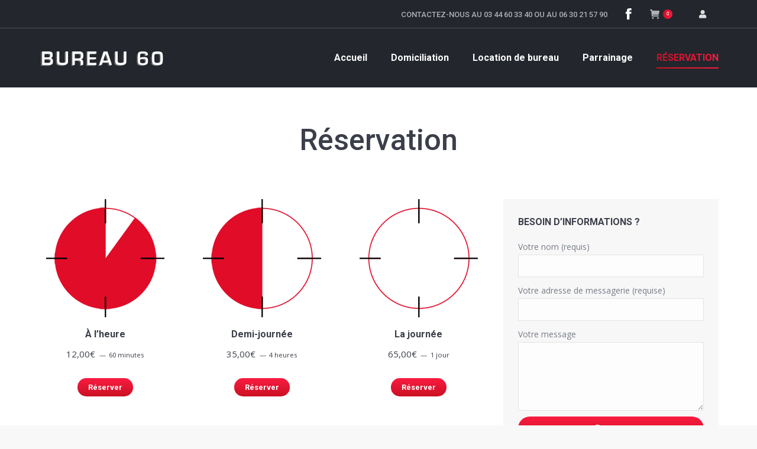

--- FILE ---
content_type: text/css
request_url: https://bureau60.fr/wp-content/themes/dt-the7-child/style.css?ver=11.0.3
body_size: 582
content:
/*
Theme Name: the7dtchild
Author: Dream-Theme
Author URI: http://dream-theme.com/
Description: The7 is perfectly scalable, performance and SEO optimized, responsive, retina ready multipurpose WordPress theme. It will fit every site – big or small. From huge corporate portals to studio or personal sites – The7 will become a great foundation for your next project!
Version: 1.0.0
License: This WordPress theme is comprised of two parts: (1) The PHP code and integrated HTML are licensed under the GPL license as is WordPress itself.  You will find a copy of the license text in the same directory as this text file. Or you can read it here: http://wordpress.org/about/gpl/ (2) All other parts of the theme including, but not limited to the CSS code, images, and design are licensed according to the license purchased. Read about licensing details here: http://themeforest.net/licenses/regular_extended
Template: dt-the7
*/

.wc-appointments-appointment-form .slot-picker ul.slot_column {
    width: 50%;
}

/* Hide Provider */
#wc-appointments-appointment-form .form-field.form-field-wide.wc_appointment_field_.wc_appointments_field_staff.wc_appointments_field_staff {
    display: none;
}


/* Change text related product */

section.related.products h2{
    visibility: hidden;
}

section.related.products h2::before{
    visibility: visible;
    content: "Autres choix";
}

section.related.products h2::after{
    visibility: visible;
}

.product_meta {
    display: none;
}